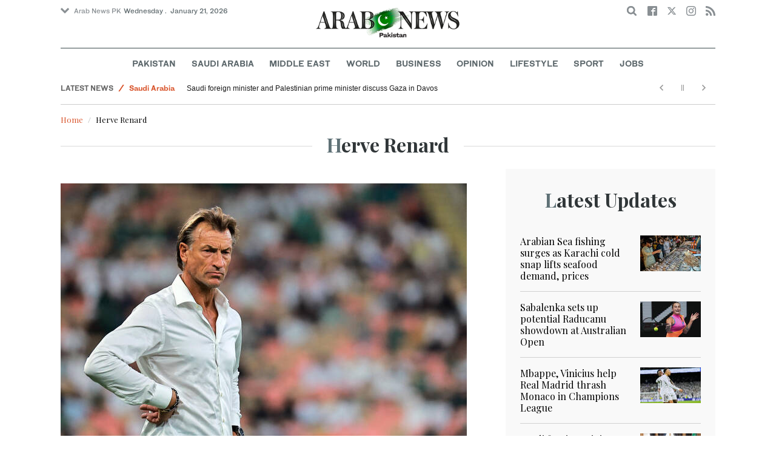

--- FILE ---
content_type: text/html; charset=utf-8
request_url: https://www.arabnews.pk/tags/herve-renard
body_size: 12517
content:
<!--272171--><!doctype html>
<html itemscope itemtype="http://schema.org/Webpage" class="no-js" lang="en" dir="ltr">

<head>
  <script async src="https://cdn.onthe.io/io.js/VLpTs7YbQBN4"></script>
  <meta http-equiv="X-UA-Compatible" content="IE=Edge,chrome=1" />
  <meta charset="utf-8" />
  <meta http-equiv="Content-Type" content="text/html; charset=utf-8" />
<link rel="alternate" type="application/rss+xml" title="Herve Renard" href="https://www.arabnews.pk/taxonomy/term/272171/feed" />
<link rel="shortcut icon" href="https://www.arabnews.pk/sites/default/files/index.png" type="image/png" />
<meta name="abstract" content="Get the latest breaking news and headlines from the largest Arab News website. Get world news, sport news, business news, entertainment, lifestyle, video and photos." />
<link rel="canonical" href="https://www.arabnews.pk/tags/herve-renard" />
<link rel="shortlink" href="https://www.arabnews.pk/taxonomy/term/272171" />
<meta property="fb:app_id" content="331299401208963" />
<meta property="og:site_name" content="Arab News PK" />
<meta property="og:type" content="article" />
<meta property="og:title" content="Herve Renard" />
<meta property="og:url" content="https://www.arabnews.pk/tags/herve-renard" />
<meta property="og:image" content="https://www.arabnews.pk/sites/all/themes/narabnews/assets/img/logo.jpg" />
<meta property="og:image:url" content="https://www.arabnews.pk/sites/all/themes/narabnews/assets/img/logo.jpg" />
<meta property="og:image:secure_url" content="https://www.arabnews.pk/sites/all/themes/narabnews/assets/img/logo.jpg" />
<meta name="twitter:card" content="summary_large_image" />
<meta name="twitter:site" content="@Arab_News" />
<meta name="twitter:site:id" content="69172612" />
<meta name="twitter:creator" content="@Arab_News" />
<meta name="twitter:creator:id" content="69172612" />
<meta name="twitter:title" content="Herve Renard" />
<meta name="twitter:url" content="https://www.arabnews.pk/tags/herve-renard" />
<meta itemprop="name" content="Herve Renard" />
  <meta name="viewport" content="width=device-width, initial-scale=1.0" />
  <title>Herve Renard | Arab News PK</title>
  <link type="text/css" rel="stylesheet" href="https://www.arabnews.pk/sites/default/files/css/css_lQaZfjVpwP_oGNqdtWCSpJT1EMqXdMiU84ekLLxQnc4.css" media="all" />
<link type="text/css" rel="stylesheet" href="https://www.arabnews.pk/sites/default/files/css/css_BufjjoOnuJh6uJQVVMb4QWQv-KnWx_lG0GDvc10vDV0.css" media="all" />
<link type="text/css" rel="stylesheet" href="https://www.arabnews.pk/sites/default/files/css/css_UUNq-h4nXBp47kiN_tBve5abMjVNmcs-SogmBCp1EOo.css" media="all" />
<link type="text/css" rel="stylesheet" href="https://www.arabnews.pk/sites/default/files/css/css_S1iRH6pqoG9ST_lbfSWVGomZyltRnNkxe_nNTRnjQs0.css" media="all" />
  <script type="text/javascript" src="https://www.arabnews.pk/sites/all/modules/jquery_update/replace/jquery/1.7/jquery.min.js?v=1.7.2"></script>
<script type="text/javascript" src="https://www.arabnews.pk/misc/jquery-extend-3.4.0.js?v=1.7.2"></script>
<script type="text/javascript" src="https://www.arabnews.pk/misc/jquery-html-prefilter-3.5.0-backport.js?v=1.7.2"></script>
<script type="text/javascript" src="https://www.arabnews.pk/misc/jquery.once.js?v=1.2"></script>
<script type="text/javascript" src="https://www.arabnews.pk/misc/drupal.js?t819vn"></script>
<script type="text/javascript" src="https://www.arabnews.pk/sites/all/modules/jquery_update/replace/ui/external/jquery.cookie.js?v=67fb34f6a866c40d0570"></script>
<script type="text/javascript" src="https://www.arabnews.pk/sites/all/modules/jquery_update/replace/misc/jquery.form.min.js?v=2.69"></script>
<script type="text/javascript" src="https://www.arabnews.pk/sites/all/modules/dialog/misc/ajax.js?v=7.82"></script>
<script type="text/javascript" src="https://www.arabnews.pk/sites/all/modules/jquery_update/js/jquery_update.js?v=0.0.1"></script>
<script type="text/javascript" src="https://www.arabnews.pk/sites/all/modules/ajax_links_api/ajax_links_api.js?t819vn"></script>
<script type="text/javascript" src="https://www.arabnews.pk/sites/all/modules/fb_instant_articles/modules/fb_instant_articles_display/js/admin.js?t819vn"></script>
<script type="text/javascript">
<!--//--><![CDATA[//><!--
  window.most_article = function (period, folder_type) {
      jQuery.getJSON('https://www.arabnews.com/sites/default/files/'+folder_type+'/'+period+'.json?v='+(new Date).getTime(), function(data) {
        var _url ='https://www.arabnews.com/sites/default/files/'+folder_type+'/'+period+'.json';
          //console.log(_url);
          //console.log(data);
          var html="";
          jQuery.each(data.articles.list, function(i,item){
          var _number_view = "";
          if(folder_type == "mostread"){
            _number_view = item.pageviews;
          } else{
            _number_view = item.facebook;
          }
          var _nid_article =  item.url.split("/"); 
          var _img_public = item.type_article.split("public://");

          //console.log(_img_public);

          if(_img_public.length == 2){
            var _img_most = 'https://www.arabnews.com/sites/default/files/'+_img_public[1];
            
          } else if (_img_public.length == 1){
            var _img_most = item.type_article;
          }
          html +='<div class="object-item" data-nid="'+_nid_article[2]+'"><div class="media-object"><div class="media-object-section"><div class="media-object-img"><a href="'+item.url+'"><img title="'+item.page+'" alt="'+item.page+'" width="100" src="'+_img_most+'"></a></div><div class="meta-area"><span class="views-count  views-count-placeholder nid-'+_nid_article[2]+'"><i class="icomoon-icon icon-views"></i> <span>'+_number_view+'</span></span></div></div><div class="media-object-section"><h6 class="font-bold"><a href="'+item.url+'">'+item.page+'</a></h6></div></div>';
              if (i == 5){
              return false;
              }    
          });
          var _div_id ='#share_'+folder_type+'_'+period;
          jQuery(_div_id).append(html);
      });
    }
//--><!]]>
</script>
<script type="text/javascript" src="https://www.arabnews.pk/sites/all/modules/views_ajax_get/views_ajax_get.js?t819vn"></script>
<script type="text/javascript" src="https://www.arabnews.pk/sites/all/modules/views/js/base.js?t819vn"></script>
<script type="text/javascript" src="https://www.arabnews.pk/misc/progress.js?v=7.82"></script>
<script type="text/javascript" src="https://www.arabnews.pk/sites/all/modules/views/js/ajax_view.js?t819vn"></script>
<script type="text/javascript" src="https://www.arabnews.pk/sites/all/modules/gd_infinite_scroll/js/gd_infinite_scroll.js?t819vn"></script>
<script type="text/javascript" src="https://www.arabnews.pk/sites/all/modules/hide_submit/js/hide_submit.js?t819vn"></script>
<script type="text/javascript">
<!--//--><![CDATA[//><!--
jQuery.extend(Drupal.settings, {"basePath":"\/","pathPrefix":"","ajaxPageState":{"theme":"narabnewspk","theme_token":"gtox6nu_gdUFVxq1YsdzrwDtMNCz8uwpuvazfhWEFAQ","jquery_version":"1.7","js":{"sites\/all\/modules\/jquery_update\/replace\/jquery\/1.7\/jquery.min.js":1,"misc\/jquery-extend-3.4.0.js":1,"misc\/jquery-html-prefilter-3.5.0-backport.js":1,"misc\/jquery.once.js":1,"misc\/drupal.js":1,"sites\/all\/modules\/jquery_update\/replace\/ui\/external\/jquery.cookie.js":1,"sites\/all\/modules\/jquery_update\/replace\/misc\/jquery.form.min.js":1,"sites\/all\/modules\/dialog\/misc\/ajax.js":1,"sites\/all\/modules\/jquery_update\/js\/jquery_update.js":1,"sites\/all\/modules\/ajax_links_api\/ajax_links_api.js":1,"sites\/all\/modules\/fb_instant_articles\/modules\/fb_instant_articles_display\/js\/admin.js":1,"0":1,"sites\/all\/modules\/views_ajax_get\/views_ajax_get.js":1,"sites\/all\/modules\/views\/js\/base.js":1,"misc\/progress.js":1,"sites\/all\/modules\/views\/js\/ajax_view.js":1,"sites\/all\/modules\/gd_infinite_scroll\/js\/gd_infinite_scroll.js":1,"sites\/all\/modules\/hide_submit\/js\/hide_submit.js":1},"css":{"modules\/system\/system.base.css":1,"sites\/all\/modules\/ajax_links_api\/ajax_links_api.css":1,"sites\/all\/modules\/date\/date_api\/date.css":1,"sites\/all\/modules\/date\/date_popup\/themes\/datepicker.1.7.css":1,"sites\/all\/modules\/date\/date_repeat_field\/date_repeat_field.css":1,"sites\/all\/modules\/ckeditor\/css\/ckeditor.css":1,"sites\/all\/modules\/ctools\/css\/ctools.css":1,"sites\/all\/modules\/gd_infinite_scroll\/css\/gd_infinite_scroll.css":1,"sites\/all\/modules\/hide_submit\/css\/hide_submit.css":1,"sites\/all\/themes\/narabnewspk\/assets\/css\/app.css":1}},"ajax_links_api":{"selector":"#content","trigger":".ajax-link","negative_triggers":"#toolbar a","html5":0,"vpager":1},"viewsAjaxGet":["taxonomy_term"],"views":{"ajax_path":"\/views\/ajax","ajaxViews":{"views_dom_id:5d85174258e597a09d27b64ce7f5e6ba":{"view_name":"taxonomy_term","view_display_id":"page","view_args":"272171","view_path":"taxonomy\/term\/272171","view_base_path":"taxonomy\/term\/%","view_dom_id":"5d85174258e597a09d27b64ce7f5e6ba","pager_element":0}}},"urlIsAjaxTrusted":{"\/views\/ajax":true,"\/tags\/herve-renard":true},"gd_infinite_scroll":[{"img_path":"https:\/\/www.arabnews.pk\/sites\/all\/modules\/gd_infinite_scroll\/images\/ajax-loader.gif","name":"taxonomy_page","pager_selector":"ul.pager","next_selector":"li.pager-next a:first","content_selector":".view-taxonomy-term.view-id-taxonomy_term.view-display-id-page","items_selector":".view-row-scroll","load_more":1,"load_more_markup":"\u003Cdiv class=\u0022btns-area load-more\u0022\u003E\u003Cbutton class=\u0022button hollow small gray\u0022\u003ELoad more\u003C\/button\u003E\u003C\/div\u003E","ajax_pager":0,"database_override":true,"url":"taxonomy\/term\/*"},{"img_path":"https:\/\/www.arabnews.pk\/sites\/all\/modules\/gd_infinite_scroll\/images\/ajax-loader.gif","name":"tagspecial","pager_selector":"ul.pager","next_selector":"li.pager-next a:first","content_selector":".view-id-green_and_blue","items_selector":".view-row-scroll","load_more":1,"load_more_markup":"\u003Cdiv class=\u0022btns-area load-more\u0022\u003E\u003Cbutton class=\u0022button hollow small gray\u0022\u003ELoad more\u003C\/button\u003E\u003C\/div\u003E","ajax_pager":0,"database_override":true,"url":"taxonomy\/term\/*"}],"hide_submit":{"hide_submit_status":true,"hide_submit_method":"disable","hide_submit_css":"hide-submit-disable","hide_submit_abtext":"","hide_submit_atext":"","hide_submit_hide_css":"hide-submit-processing","hide_submit_hide_text":"Processing...","hide_submit_indicator_style":"expand-left","hide_submit_spinner_color":"#000","hide_submit_spinner_lines":12,"hide_submit_hide_fx":0,"hide_submit_reset_time":5000}});
//--><!]]>
</script>
  <script src="/sites/all/themes/narabnewspk/assets/js/Pageviews-2.0.js?afdaeesf"></script>
     
  <script type='text/javascript'>
    var d_site = d_site || '7E7526088960047A3792A35A';
  </script>
  <script src='//widget.privy.com/assets/widget.js'></script>
  
  <!-- Remove view count from pk-->
  <style type="text/css">
    .views-count-placeholder {
      display: none !important;
    }
  </style>
  <script>
    (function(w, d, s, l, i) {
      w[l] = w[l] || [];
      w[l].push({
        'gtm.start': new Date().getTime(),
        event: 'gtm.js'
      });
      var f = d.getElementsByTagName(s)[0],
        j = d.createElement(s),
        dl = l != 'dataLayer' ? '&l=' + l : '';
      j.async = true;
      j.src =
        'https://www.googletagmanager.com/gtm.js?id=' + i + dl;
      f.parentNode.insertBefore(j, f);
    })(window, document, 'script', 'dataLayer', 'GTM-K2V74X2');
  </script>
  <script type="text/javascript">
    !(function(p,l,o,w,i,n,g){
        if(!p[i]){
            p[i]=p[i]||[];
            p[i].push(i);
            p[i]=function(){(p[i].q=p[i].q||[]).push(arguments);};
            p[i].q=p[i].q||[];
            n=l.createElement(o);
            g=l.getElementsByTagName(o)[0];
            n.async=1;
            n.src=w;
            g.parentNode.insertBefore(n, g);
            n.onload = function() {
                window.l5plow.initTag('24', 1800, '', 'tracker.srmg-cdp.com');

                window.l5plow('enableFormTracking');
                window.l5plow('trackPageView');
            };
        }
    })(window, document, "script", "https://js.l5id.com/l5v3s.js", "l5track");
  </script>
  <script src="/srpc.js?ssss"></script>
  <!-- Start GPT Tag -->
  <script async="async" src="https://securepubads.g.doubleclick.net/tag/js/gpt.js"></script>
  <script>
    window.googletag = window.googletag || {
      cmd: []
    };
    var anchorSlot;

    function isMobileDevice() {
      return /Android|webOS|iPhone|iPod|BlackBerry|IEMobile|Opera Mini/i.test(navigator.userAgent);
    }
    googletag.cmd.push(function() {
      var isDesktop = !isMobileDevice() && window.innerWidth > 1024;
      var isTablet = window.innerWidth > 767 && window.innerWidth <= 1024;
      var isMobile = isMobileDevice();

      

      var topMapping = googletag.sizeMapping()
        .addSize([1080, 0], [
          [728, 90],
          [970, 90],
          [970, 250]
        ])
        .addSize([750, 400], [
          [728, 90],
          [970, 250],
          [970, 50]
        ])
        .addSize([470, 400], [
          [320, 50],
          [320, 100],
          [300, 100],
          [300, 50]
        ])
        .addSize([0, 0], [
          [320, 50],
          [320, 100],
          [300, 100],
          [320, 50]
        ])
        .build();

      var midMapping = googletag.sizeMapping()
        .addSize([1080, 0], [
          [300, 250],
          [336, 280],
          [300, 600],
          [160, 600]
        ])
        .addSize([750, 400], [
          [300, 250],
          [336, 280],
          [300, 600],
          [160, 600]
        ])
        .addSize([470, 400], [
          [300, 250],
          [336, 280],
          [250, 250],
          [200, 200]
        ])
        .addSize([0, 0], [
          [300, 250],
          [336, 280],
          [250, 250],
          [200, 200]
        ])
        .build();

      var bottomMapping = googletag.sizeMapping()
        .addSize([1080, 0], [
          [336, 280],[300, 250]
        ])
        .addSize([750, 400], [
          [250, 250],
          [300, 250],
          [336, 280]
        ])
        .addSize([470, 400], [
          [300, 250],
          [250, 250],
          [320, 100],
          [200, 200],
          [336, 280]
        ])
        .addSize([0, 0], [
          [320, 50],
          [250, 250],
          [200, 200],
          [320, 100],
          [336, 280]
        ])
        .build();

      googletag.defineSlot('/5910/Arabnewspk/ros', [1, 1], 'div-gpt-ad-3341368-0').addService(googletag.pubads());

      googletag.defineOutOfPageSlot('/5910/Arabnewspk/ros', 'div-gpt-ad-3341368-1')
        .addService(googletag.pubads());

      googletag.defineSlot('/5910/Arabnewspk/ros', [
          [728, 90],
          [970, 90],
          [970, 250],
          [970, 90],
          [320, 50],
          [320, 100],
          [300, 100],
          [300, 50]
        ], 'div-gpt-ad-3341368-2')
        .defineSizeMapping(topMapping)
        .setTargeting('position', 'atf')
        .addService(googletag.pubads());

      googletag.defineSlot('/5910/Arabnewspk/ros', [
          [300, 250],
          [336, 280],
          [300, 600],
          [160, 600],
          [250, 250],
          [200, 200]
        ], 'div-gpt-ad-3341368-3')
        .defineSizeMapping(midMapping)
        .setTargeting('position', 'Mid1')
        .addService(googletag.pubads());

      googletag.defineSlot('/5910/Arabnewspk/ros', [
          [300, 250],
          [336, 280],
          [300, 600],
          [160, 600],
          [250, 250],
          [200, 200],
          ['Fluid']
        ], 'div-gpt-ad-3341368-4')
        .defineSizeMapping(midMapping)
        .setTargeting('position', 'Mid2')
        .addService(googletag.pubads());

      googletag.defineSlot('/5910/Arabnewspk/ros', [
          [300, 250],
          [250, 250],
          [336, 280],
          [320, 50],
          [320, 100],
          [200, 200],
          ['Fluid']
        ], 'div-gpt-ad-3341368-5')
        .defineSizeMapping(bottomMapping)
        .setTargeting('position', 'btf')
        .addService(googletag.pubads());


      if (document.body.clientWidth <= 1024) {
        anchorSlot = googletag.defineOutOfPageSlot(
          '/5910/Arabnewspk/business', googletag.enums.OutOfPageFormat.BOTTOM_ANCHOR);
      }
      if (anchorSlot) {
        anchorSlot
          .setTargeting('Page', 'ros')
          .addService(googletag.pubads());
      }

      // Configure page-level targeting.
      googletag.pubads().setTargeting('Page', ['ros']);
      googletag.pubads().setTargeting('url', [window.location.pathname]);
      googletag.pubads().enableLazyLoad({
        // Fetch slots within 2 viewports.
        fetchMarginPercent: 200,
        // Render slots within 1 viewports.
        renderMarginPercent: 100,
        mobileScaling: 2.0
      });
            var ppid = 'c370b4f4d952fa47a4f350198cb99b6641012ab122473da0c67d9182151f8cc0';
      googletag.pubads().setPublisherProvidedId(ppid);
      googletag.pubads().enableSingleRequest();
      googletag.pubads().collapseEmptyDivs();
      googletag.pubads().setCentering(true);
      googletag.enableServices();
    });

    // networkCode is provided
    window.googletag = window.googletag || {
      cmd: []
    };
    googletag.secureSignalProviders = googletag.secureSignalProviders || [];
    googletag.secureSignalProviders.push({
      networkCode: "5910",
      collectorFunction: () => {
        // ...custom signal generation logic...
        return Promise.resolve("signal");
      },
    });
  </script>
  <script async src="//pahter.tech/c/arabnews.pk.js"></script>
</head>

<body class="html not-front not-logged-in no-sidebars page-taxonomy page-taxonomy-term page-taxonomy-term- page-taxonomy-term-272171 domain-www-arabnews-pk" >
 

 
  <!-- Google Tag Manager (noscript) -->
  <noscript><iframe src="https://www.googletagmanager.com/ns.html?id=GTM-K2V74X2" height="0" width="0" style="display:none;visibility:hidden"></iframe></noscript>
  <!-- End Google Tag Manager (noscript) -->
  <div id="main-wrap">

    
    <div id='div-gpt-ad-3341368-0'>
      <script>
        googletag.cmd.push(function() {
          onDvtagReady(function () { googletag.display('div-gpt-ad-3341368-0'); });
        });
      </script>
    </div>

    <div id='div-gpt-ad-3341368-1'>
      <script>
        googletag.cmd.push(function() {
          onDvtagReady(function () { googletag.display('div-gpt-ad-3341368-1'); });
        });
      </script>
    </div>
    <div canvas="container">

      <div class="container">
        <div id="sb-blocker"></div>
                <script>
  jQuery.ajax({
    url: '/views/ajax',
    type: 'post',
    data: {
      view_name: 'ticker',
      view_display_id: 'block_2', //your display id
      view_args: {}, // your views arguments
    },
    dataType: 'json',
    success: function(response) {
      if (response[1] !== undefined) {
        jQuery('.break-news-header').append(response[1].data);
        // Drupal.attachBehaviors();
        //  Drupal.attachBehaviors($('#raayleft'), Drupal.settings);
      }

    },
    complete: function() {
      // jQuery(".author-slick").slick("getSlick").refresh();
    }
  });
</script>
<header id="main-header">
  <div id="sticky-header-waypoint">
    <div class="break-news-header show-for-large">
          </div>
    <div class="sticky-header-spacer"></div>
    <div class="main-header-before show-for-medium">
      <div class="grid-container">
        <div class="grid-x grid-margin-x">
          <div class="cell shrink show-for-medium-only">
            <button class="toggle-nav-panel" type="button" aria-label="Menu" aria-controls="navigation"><i class="icomoon-icon icon-hamburger"></i></button>
          </div>
          <div class="cell auto">
            <div class="dropdown-wrapper">
              <button class="dropdown button small" type="button"><i class="icomoon-icon icon-arrow-down"></i>Arab News PK</button>
              <div class="dropdown-menu">
                <ul class="menu vertical">
                  <li><a href="http://www.arabnews.com/">Arab News</a></li>
                  <li><a href="http://www.arabnews.jp/">Arab News JP</a></li>
                  <li><a href="https://www.arabnews.fr/">Arab News FR</a></li>
                </ul>
              </div>
            </div>
            <div class="current-date">
               <time>Wednesday .  January 21, 2026 </time>            </div>
          </div>
          <div class="cell shrink">
            <div class="text-right">
              <div class="holder-area">
                <div class="search-area">
                  <form class="searchbox" action="/tags/herve-renard" method="post" id="search-block-form" accept-charset="UTF-8"><div><div class="container-inline">
      <h2 class="element-invisible">Search form</h2>
    <div class="form-item form-type-textfield form-item-search-block-form">
  <label class="element-invisible" for="edit-search-block-form--2">Search </label>
 <input title="Enter the terms you wish to search for." placeholder="Search here ..." class="searchbox-input form-text" onkeyup="buttonUp();" type="text" id="edit-search-block-form--2" name="search_block_form" value="" size="15" maxlength="128" />
</div>
<div class="form-actions form-wrapper" id="edit-actions"><input class="searchbox-submit form-submit" type="submit" id="edit-submit" name="op" value="" /><span class="searchbox-icon"><i class="icomoon-icon icon-search"></i></span></div><input type="hidden" name="form_build_id" value="form-C2t1hfoQyQW4J0O-K6ZX4CBqAddSuebQtpiIacWyOU4" />
<input type="hidden" name="form_id" value="search_block_form" />
</div>
</div></form>                </div>
              </div>
              <div class="socials-area">
                <div class="socials-btns">
                  <a href="https://www.facebook.com/arabnewspk/" class="social-btn facebook-btn-hover" target="_blank"><i class="icomoon-icon icon-facebook"></i></a>
                  <a href="https://twitter.com/arabnewspk/" class="social-btn twitter-btn-hover" target="_blank"><i class="icomoon-icon icon-twitter"></i></a>
                  <a href="https://www.instagram.com/arabnewspk/" class="social-btn instagram-btn-hover" target="_blank"><i class="icomoon-icon icon-instagram"></i></a>
                  <!-- <a href="https://plus.google.com/+arabnews" class="social-btn"><i class="icomoon-icon icon-googleplus"></i></a> -->
                  <a href="/rss" class="social-btn" target="_blank"><i class="icomoon-icon icon-rss"></i></a>
                </div>
              </div>
            </div>
          </div>
        </div>
      </div>
    </div>

    <div class="main-header-inner show-for-medium">
      <div class="grid-container">
        <div class="grid-x grid-margin-x align-center">
          <div class="cell shrink">
            <div class="logo">
              <a href="/"><img src="/sites/all/themes/narabnewspk/assets/img/logo-pk.png?sdsa" alt="Logo"></a>
            </div>
            <div class="banner">
              Pakistan Edition
            </div>
          </div>
        </div>
      </div>
    </div>
    <div id="area-to-stick">
      <div class="grid-x gutters-1x align-justify align-middle">
        <div class="cell shrink hide-for-large">
          <button class="toggle-nav-panel" type="button" aria-label="Menu" aria-controls="navigation"><i class="icomoon-icon icon-hamburger"></i></button>
        </div>
        <div class="cell shrink">
          <div class="logo">
            <a href="/"><img src="/sites/all/themes/narabnewspk/assets/img/logo-pk-no-txt.png" alt="Logo"></a>
          </div>
          <div class="banner">Pakistan Edition</div>
        </div>
        <div class="cell auto show-for-large">
          <nav class="nav-container">
            <ul class="menu align-center show-for-medium"><li class="first leaf saudi-arabia-theme-bg-hover menu-17541"><a href="/Pakistan">Pakistan</a></li>
<li class="leaf middle-east-theme-bg-hover menu-17546"><a href="/saudiarabia">Saudi Arabia</a></li>
<li class="leaf menu-17651"><a href="/middleeast">Middle East</a></li>
<li class="leaf world-theme-bg-hover menu-17551"><a href="/world">World</a></li>
<li class="leaf economy-theme-bg-hover menu-17556"><a href="/economy">Business</a></li>
<li class="leaf menu-17631"><a href="/opinion">Opinion</a></li>
<li class="leaf lifestyle-theme-bg-hover menu-17586"><a href="/lifestyle">Lifestyle</a></li>
<li class="leaf sports-theme-bg-hover menu-17581"><a href="/sport">Sport</a></li>
<li class="last leaf menu-17681"><a href="http://careers.arabnews.com">Jobs</a></li>
</ul>          </nav>
        </div>
        <div class="cell shrink">
          <div class="subheader-block text-right">
            <div class="holder-area">
              <div class="search-area">
                <form class="searchbox" action="/tags/herve-renard" method="post" id="search-block-form--2" accept-charset="UTF-8"><div><div class="container-inline">
      <h2 class="element-invisible">Search form</h2>
    <div class="form-item form-type-textfield form-item-search-block-form">
  <label class="element-invisible" for="edit-search-block-form--4">Search </label>
 <input title="Enter the terms you wish to search for." placeholder="Search here ..." class="searchbox-input form-text" onkeyup="buttonUp();" type="text" id="edit-search-block-form--4" name="search_block_form" value="" size="15" maxlength="128" />
</div>
<div class="form-actions form-wrapper" id="edit-actions--2"><input class="searchbox-submit form-submit" type="submit" id="edit-submit--2" name="op" value="" /><span class="searchbox-icon"><i class="icomoon-icon icon-search"></i></span></div><input type="hidden" name="form_build_id" value="form-XueJftp6HJRYKsaa3kiWwJw0U3rOIMLB9ut4hZE-MuA" />
<input type="hidden" name="form_id" value="search_block_form" />
</div>
</div></form>              </div>
            </div>
            <div class="socials-area show-for-medium">
              <div class="socials-btns">
                <a href="https://www.facebook.com/arabnewspk" class="social-btn facebook-btn-hover" target="_blank"><i class="icomoon-icon icon-facebook"></i></a>
                <a href="https://twitter.com/arabnewspk" class="social-btn twitter-btn-hover" target="_blank"><i class="icomoon-icon icon-twitter"></i></a>
                <a href="https://www.instagram.com/arabnewspk" class="social-btn instagram-btn-hover" target="_blank"><i class="icomoon-icon icon-instagram"></i></a>
                <!--  <a href="https://plus.google.com/+arabnews" class="social-btn"><i class="icomoon-icon icon-googleplus"></i></a> -->
                <a href="/rss" class="social-btn" target="_blank"><i class="icomoon-icon icon-rss"></i></a>
              </div>
            </div>
          </div>
        </div>
      </div>
    </div>
    <div id="sticky-header" canvas="">
      <div class="ad-block ad-block-header block-wrapper show-for-large" id="leaderboard" data-duration="2">
        <div class="block-wrapper__content">
          <div class="ad-block__holder small text-center">
          
              
          <script>
            if (!isMobileDevice()) {
                document.write("<div id='div-gpt-ad-3341368-2'></div>");
                  googletag.cmd.push(function() { 
                      onDvtagReady(function () { googletag.display('div-gpt-ad-3341368-2'); }); 
                  });
              }
        
          </script>
  
          </div>
        </div>
      </div>
      <!-- STICKY TOP AD -->
      <div class="ad-block ad-block-header block-wrapper hide-for-large" id="leaderboardSm" data-duration="2">
        <div class="block-wrapper__content">
          <div class="ad-block__holder small text-center">
                <script>
                  if (isMobileDevice()) {
                document.write("<div id='div-gpt-ad-3341368-2'></div>");
                  googletag.cmd.push(function() { 
                      onDvtagReady(function () { googletag.display('div-gpt-ad-3341368-2'); }); 
                  });
              }
        
                </script>

          </div>
        </div>
      </div>
    </div>
    <div class="break-news-header show-for-medium-only">
          </div>
    <div class="main-header-after show-for-large">
      <div class="grid-container">
        <div class="grid-x grid-margin-x">
          <div class="cell">
            <nav class="nav-container">
              <ul class="menu align-center show-for-medium"><li class="first leaf saudi-arabia-theme-bg-hover menu-17541"><a href="/Pakistan">Pakistan</a></li>
<li class="leaf middle-east-theme-bg-hover menu-17546"><a href="/saudiarabia">Saudi Arabia</a></li>
<li class="leaf menu-17651"><a href="/middleeast">Middle East</a></li>
<li class="leaf world-theme-bg-hover menu-17551"><a href="/world">World</a></li>
<li class="leaf economy-theme-bg-hover menu-17556"><a href="/economy">Business</a></li>
<li class="leaf menu-17631"><a href="/opinion">Opinion</a></li>
<li class="leaf lifestyle-theme-bg-hover menu-17586"><a href="/lifestyle">Lifestyle</a></li>
<li class="leaf sports-theme-bg-hover menu-17581"><a href="/sport">Sport</a></li>
<li class="last leaf menu-17681"><a href="http://careers.arabnews.com">Jobs</a></li>
</ul>            </nav>
          </div>
        </div>
      </div>
    </div>

    
    
  </div>
</header>
        <script>
  window._io_config = window._io_config || {};
  window._io_config["0.2.0"] = window._io_config["0.2.0"] || [];
  window._io_config["0.2.0"].push({
    page_url: "https://www.arabnews.pk/tags/herve-renard",
    page_url_canonical: "https://www.arabnews.com/tags/herve-renard",
    page_title: "Herve Renard",
    page_type: "default",
    page_language: "en"
  });
</script>
<script>
  window.dataLayer = window.dataLayer || [];
  dataLayer.push({
    event: 'custom_page_view',
    page_type: "category"
  });
</script>
<main>
  <div class="news-ticker-area hide-for-small-only">
    <div class="grid-container">
      <div class="grid-x grid-margin-x">
        <div class="cell">
          <div class="view view-ticker view-id-ticker view-display-id-block view-dom-id-a873ac13e9b38c40069ee73905c79385">
        
  
  
      <div class="view-content">
      <div id="news-ticker" style="height: 30px; overflow: hidden;">
	<ul data-vr-zone="Ticker">
					<li data-category="Latest News" data-subcategory="<a href='/taxonomy/term/60236'>Pakistan</a>" data-color="d85229"><a href="/node/2630061/pakistan">Arabian Sea fishing surges as Karachi cold snap lifts seafood demand, prices</a></li>					<li data-category="Latest News" data-subcategory="<a href='/taxonomy/term/5'>Sport</a>" data-color="d85229"><a href="/node/2630059/sport">Mbappe, Vinicius help Real Madrid thrash Monaco in Champions League</a></li>					<li data-category="Latest News" data-subcategory="<a href='/taxonomy/term/3'>World</a>" data-color="d85229"><a href="/node/2630054/world">Russian minister visits Cuba as Trump ramps up pressure on Havana</a></li>					<li data-category="Latest News" data-subcategory="<a href='/taxonomy/term/1'>Saudi Arabia</a>" data-color="d85229"><a href="/node/2630053/saudi-arabia">Saudi foreign minister and Palestinian prime minister discuss Gaza in Davos</a></li>					<li data-category="Latest News" data-subcategory="<a href='/taxonomy/term/3'>World</a>" data-color="d85229"><a href="/node/2630052/world">US to cut roughly 200 NATO positions, sources say</a></li>					<li data-category="Latest News" data-subcategory="<a href='/taxonomy/term/2'>Middle-East</a>" data-color="d85229"><a href="/node/2630051/middle-east">Israel’s settler movement takes victory lap as a sparse outpost becomes a settlement within a month</a></li>					<li data-category="Latest News" data-subcategory="<a href='/taxonomy/term/1'>Saudi Arabia</a>" data-color="d85229"><a href="/node/2630050/saudi-arabia">Prince Faisal holds talks with Egyptian foreign minister at WEF</a></li>					<li data-category="Latest News" data-subcategory="<a href='/taxonomy/term/3'>World</a>" data-color="d85229"><a href="/node/2630049/world">Nigerian police deny church attacks as residents insist 168 people are held by armed groups</a></li>					<li data-category="Latest News" data-subcategory="<a href='/taxonomy/term/2'>Middle-East</a>" data-color="d85229"><a href="/node/2630048/middle-east">20 Palestinian families abandon homes near Jericho after repeated attacks by settlers</a></li>					<li data-category="Latest News" data-subcategory="<a href='/taxonomy/term/2'>Middle-East</a>" data-color="d85229"><a href="/node/2630047/middle-east">Floods kill four as Tunisia sees heaviest rain in decades</a></li>			</ul>
</div>    </div>
  
  
  
  
  
  
</div>        </div>
      </div>
    </div>
  </div>
  <div class="breadcrumbs-wrapper hide-for-small-only">
    <div class="grid-container">
      <div class="grid-x">
        <div class="cell">
          <h2 class="element-invisible">You are here</h2><ul class="breadcrumbs hide-for-small-only wow lightSpeedIn" itemprop="breadcrumb"><li class="breadcrumb-1"><a href="/">Home</a></li><li class="breadcrumb-last current">Herve Renard</li></ul>                                      </div>
      </div>
    </div>
  </div>

  <div class="grid-container small-grid-collapse">
    <div class="grid-x grid-margin-x align-center">
              <div class="cell">
          <div class="page-title text-center first-letter-style style-v3">
            <h1><span>Herve Renard</span></h1>
          </div>
        </div>
            <div class="cell large-auto">
        <div class="content-wrap">
          <div class="section-wrapper">
            <div class="section-content">
              ﻿    <div class="view view-taxonomy-term view-id-taxonomy_term view-display-id-page view-dom-id-5d85174258e597a09d27b64ce7f5e6ba">
        
  
  
      <div class="view-content">
      <div class="view-row-scroll">
	  <div class="article-item" data-nid="2618310" data-vr-contentbox="position 1">
          <div class="article-item-img">
                <a href="/node/2618310">
          <span class="views-count abs-el views-count-placeholder nid-2618310"><i class="icomoon-icon icon-views"></i> <span></span></span>
          <img src="https://www.arabnews.pk/sites/default/files/styles/n_670_395/public/main-image/2025/10/09/4647090-1650105371.jpg?itok=H4aomKOq" alt="" />        </a>
      </div>
        <div class="article-item-info">
      <div class="article-item-title">
        <h2><a href="/node/2618310">Defeat in Jakarta prompted Saudi changes, says coach Renard</a></h2>
      </div>
              <div class="article-item-highlight">
          <ul>
                          <li>“We know Indonesia is a good team, so we prepared for this game very well,” said Renard</li>
                          <li>“We also had revenge to take because we were very bad when we went to their home ground”</li>
                      </ul>
        </div>
            <div class="article-item-meta">

                  <span class="meta-author">By
            Reuters          </span>
          &middot;
                      <time>09 October 2025</time>              </div>
    </div>
    <div class="padding-horizontal-for-small show-for-small-only">
      <hr>
    </div>
  </div>
  <div class="grid-items grid-x grid-margin-x small-up-1 medium-up-2 large-up-2">
  	          <div class="cell hide-for-medium">
        <div class="block-wrapper ">
          <div class="block-content">
            <div class="ad-holder text-center">
              <script>
                if (isMobileDevice()) {
                  document.write("<div id='div-gpt-ad-3341368-3'></div>");
                  googletag.cmd.push(function() {
                    onDvtagReady(function () { googletag.display('div-gpt-ad-3341368-3'); });
                  });
                }
              </script>
            </div>
          </div>
        </div>
      </div>
              <div class="cell hide-for-large">
        <div class="block-wrapper  ">
          <div class="block-content">
            <script>
              if (isMobileDevice()) {
                document.write("<div id='div-gpt-ad-3341368-4'></div>");
                googletag.cmd.push(function() {
                  onDvtagReady(function () { googletag.display('div-gpt-ad-3341368-4'); });
                });
              }
            </script>
          </div>
        </div>
      </div>
            <div class="cell" data-nid="2579305" data-vr-contentbox="position 2">
      <div class="article-item">
                  <div class="article-item-img">
            
            <a href="/node/2579305">
              <span class="views-count abs-el views-count-placeholder nid-2579305"><i class="icomoon-icon icon-views"></i> <span></span></span>
              <img src="https://www.arabnews.pk/sites/default/files/styles/n_360_212/public/main-image/2024/11/14/4544938-1011682504.jpg?itok=StcS2_Oo" width="360" height="212" alt="" />            </a>
          </div>
                <div class="article-item-info">
          <div class="article-item-title">
                          <h4><a href="/node/2579305">Saudi goal disallowed in scoreless draw with Australia</a></h4>
                      </div>
          <div class="article-item-meta">
                          <span class="meta-author">By
                AFP              </span>
              &middot;
                              <time>14 November 2024</time>                      </div>
        </div>
      </div>
      <div class="padding-horizontal-for-small show-for-small-only">
        <hr>
      </div>
    </div>

    </div>
</div>    </div>
  
  
  
  
  
  
</div>              <div class="block-wrapper ">
                <div class="block-content">
                  <div class="ad-holder text-center">
                    <script>
                      if (!isMobileDevice()) {
                        document.write("<div id='div-gpt-ad-3341368-5'></div>");
                        googletag.cmd.push(function() {
                          onDvtagReady(function () { googletag.display('div-gpt-ad-3341368-5'); });
                        });
                      }
                    </script>
                  </div>
                </div>
              </div>
            </div>
          </div>

        </div>
      </div>
      <div class="cell large-shrink">
        <div class="sidebar-wrap">
          <div class="block-wrapper no-spacer mpu-block" data-duration="3">
            <div class="block-content">
              <div class="ad-holder text-center">
                <script>
                  if (!isMobileDevice()) {
                    document.write("<div id='div-gpt-ad-3341368-3'></div>");
                    googletag.cmd.push(function() {
                      onDvtagReady(function () { googletag.display('div-gpt-ad-3341368-3'); });
                    });
                  }
                </script>
                <script>
                  if (isMobileDevice()) {
                    document.write("<div id='div-gpt-ad-3341368-5'></div>");
                    googletag.cmd.push(function() {
                      onDvtagReady(function () { googletag.display('div-gpt-ad-3341368-5'); });
                    });
                  }
                </script>
              </div>
            </div>
          </div>

          

          <div class="block-wrapper white-smoke-opacity-bg has-padding">
            <div class="block-title text-center first-letter-style">
              <h3>Latest updates</h3>
            </div>
            <div class="block-content">
              <div class="view view-article-list view-id-article_list view-display-id-block_2 view-dom-id-d5c6ed62a068fe7b68a8c325170a4808">
        
  
  
      <div class="view-content">
      <div class="objects-list has-separator">
			<div class="object-item" data-nid="2630061">
    <div class="media-object align-justify">
        <div class="media-object-section">
            <h6><a href="/node/2630061/pakistan">Arabian Sea fishing surges as Karachi cold snap lifts seafood demand, prices</a></h6>
                    </div>
                <div class="media-object-section">
            <div class="media-object-img">
                <a href="/node/2630061/pakistan"><img src="https://www.arabnews.pk/sites/default/files/styles/n_100_59/public/main-image/2026/01/21/4677571-125746444.jpg?itok=_UtS18Ch" width="100" height="59" alt="" /></a>            </div>
            <div class="meta-area"><span class="views-count views-count-placeholder nid-2630061"><i class="icomoon-icon icon-views"></i> <span></span></span></div>
        </div>
            </div>
</div>			<div class="object-item" data-nid="2630060">
    <div class="media-object align-justify">
        <div class="media-object-section">
            <h6><a href="/node/2630060/sport">Sabalenka sets up potential Raducanu showdown at Australian Open</a></h6>
                    </div>
                <div class="media-object-section">
            <div class="media-object-img">
                <a href="/node/2630060/sport"><img src="https://www.arabnews.pk/sites/default/files/styles/n_100_59/public/main-image/2026/01/21/4677568-786303549.jpg?itok=YV0RUGwc" width="100" height="59" alt="" /></a>            </div>
            <div class="meta-area"><span class="views-count views-count-placeholder nid-2630060"><i class="icomoon-icon icon-views"></i> <span></span></span></div>
        </div>
            </div>
</div>			<div class="object-item" data-nid="2630059">
    <div class="media-object align-justify">
        <div class="media-object-section">
            <h6><a href="/node/2630059/sport">Mbappe, Vinicius help Real Madrid thrash Monaco in Champions League</a></h6>
                    </div>
                <div class="media-object-section">
            <div class="media-object-img">
                <a href="/node/2630059/sport"><img src="https://www.arabnews.pk/sites/default/files/styles/n_100_59/public/main-image/2026/01/21/4677566-1932752194.jpg?itok=nyK6Edm_" width="100" height="59" alt="" /></a>            </div>
            <div class="meta-area"><span class="views-count views-count-placeholder nid-2630059"><i class="icomoon-icon icon-views"></i> <span></span></span></div>
        </div>
            </div>
</div>			<div class="object-item" data-nid="2630053">
    <div class="media-object align-justify">
        <div class="media-object-section">
            <h6><a href="/node/2630053/saudi-arabia">Saudi foreign minister and Palestinian prime minister discuss Gaza in Davos</a></h6>
                    </div>
                <div class="media-object-section">
            <div class="media-object-img">
                <a href="/node/2630053/saudi-arabia"><img src="https://www.arabnews.pk/sites/default/files/styles/n_100_59/public/main-image/2026/01/21/4677558-6014954.jpg?itok=NfK2duh3" width="100" height="59" alt="" /></a>            </div>
            <div class="meta-area"><span class="views-count views-count-placeholder nid-2630053"><i class="icomoon-icon icon-views"></i> <span></span></span></div>
        </div>
            </div>
</div>			<div class="object-item" data-nid="2630049">
    <div class="media-object align-justify">
        <div class="media-object-section">
            <h6><a href="/node/2630049/world">Nigerian police deny church attacks as residents insist 168 people are held by armed groups</a></h6>
                    </div>
                <div class="media-object-section">
            <div class="media-object-img">
                <a href="/node/2630049/world"><img src="https://www.arabnews.pk/sites/default/files/styles/n_100_59/public/main-image/2026/01/21/4677550-1473229555.jpg?itok=jAi-9nTX" width="100" height="59" alt="" /></a>            </div>
            <div class="meta-area"><span class="views-count views-count-placeholder nid-2630049"><i class="icomoon-icon icon-views"></i> <span></span></span></div>
        </div>
            </div>
</div>	</div>    </div>
  
  
  
  
  
  
</div>            </div>
          </div>

          <div class="block-wrapper ">
            <div class="block-content">
              <div class="ad-holder text-center">
                <script>
                  if (!isMobileDevice()) {
                    document.write("<div id='div-gpt-ad-3341368-4'></div>");
                    googletag.cmd.push(function() {
                      onDvtagReady(function () { googletag.display('div-gpt-ad-3341368-4'); });
                    });
                  }
                </script>

              </div>
            </div>
          </div>
                              <div class="block-wrapper white-smoke-opacity-bg has-padding">
            <div class="block-title text-center first-letter-style">
              <h3>Recommended</h3>
            </div>
            <div class="block-content">
              <div class="view view-article-list view-id-article_list view-display-id-block_3 view-dom-id-77040600ab48e3dce04c9665d75d1cb0">
        
  
  
      <div class="view-content">
      <div class="objects-list has-separator">
			<div class="object-item" data-nid="2630044">
    <div class="category-field uppercase"><a href="/middleeast">Middle-East</a></div>

    <div class="media-object align-justify">
        <div class="media-object-section">
            <h6 class="font-bold"><a href="/node/2630044/middle-east">‘Speed over scale’: Saudi Arabia positioned to shape future of industry, say experts</a></h6>
        </div>
        <div class="media-object-section">
                        <div class="media-object-img">
               <a href="/node/2630044/middle-east"><img src="https://www.arabnews.pk/sites/default/files/styles/n_100_59/public/main-image/2026/01/20/4677536-451256923.jpg?itok=dKm-xd_K" width="100" height="59" alt="" /></a>            </div>
            
                        <div class="meta-area"><span class="views-count views-count-placeholder nid-2630044"><i class="icomoon-icon icon-views"></i> <span></span></span></div>
        </div>
    </div>
</div>			<div class="object-item" data-nid="2629810">
    <div class="category-field uppercase"><a href="/saudiarabia">Saudi Arabia</a></div>

    <div class="media-object align-justify">
        <div class="media-object-section">
            <h6 class="font-bold"><a href="/node/2629810/saudi-arabia">‘Work together towards transformative growth’: Faisal Alibrahim on Saudi WEF aims and state of Kingdom’s economy</a></h6>
        </div>
        <div class="media-object-section">
                        <div class="media-object-img">
               <a href="/node/2629810/saudi-arabia"><img src="https://www.arabnews.pk/sites/default/files/styles/n_100_59/public/main-image/2026/01/18/4677372-1323082552.jpg?itok=bmBKNrsL" width="100" height="59" alt="" /></a>            </div>
            
                        <div class="meta-area"><span class="views-count views-count-placeholder nid-2629810"><i class="icomoon-icon icon-views"></i> <span></span></span></div>
        </div>
    </div>
</div>			<div class="object-item" data-nid="2629706">
    <div class="category-field uppercase"><a href="/middleeast">Middle-East</a></div>

    <div class="media-object align-justify">
        <div class="media-object-section">
            <h6 class="font-bold"><a href="/node/2629706/middle-east">The Indictment: Prosecuting Aidarous Zubaidi</a></h6>
        </div>
        <div class="media-object-section">
                        <div class="media-object-img">
               <a href="/node/2629706/middle-east"><img src="https://www.arabnews.pk/sites/default/files/styles/n_100_59/public/main-image/2026/01/17/4676673-1903681849.jpg?itok=7HadtuZO" width="100" height="59" alt="" /></a>            </div>
            
                        <div class="meta-area"><span class="views-count views-count-placeholder nid-2629706"><i class="icomoon-icon icon-views"></i> <span></span></span></div>
        </div>
    </div>
</div>	</div>    </div>
  
  
  
  
  
  
</div>            </div>
          </div>
          <div class="block-wrapper wow fadeInUp no-spacer">
            <div class="block-content">
              <div class="ad-holder text-center">
                              </div>
            </div>
          </div>
        </div>
      </div>
    </div>
  </div>
</main>
        <footer id="main-footer">
    <div class="main-footer-content">
        <div class="grid-container">
            <div class="grid-x grid-margin-x">
                <div class="cell small-12 large-8 small-order-2 large-order-1">
                    <div class="main-footer-before">
                        <div class="grid-x align-middle">
                            <div class="cell small-12 medium-8">
                                <div class="logo-footer text-center medium-text-left">
                                    <a href="/"><img src="/sites/all/themes/narabnewspk/assets/img/logo.png" alt="Logo"></a>
                                </div>
                            </div>
                            <div class="cell small-12 medium-4">
                                <div class="socials-area text-center medium-text-left show-for-medium">
                                    <div class="socials-btns">
                                        <a href="https://www.facebook.com/arabnewspk/" class="social-btn facebook-btn-hover" target="_blank"><i class="icomoon-icon icon-facebook"></i></a>
                                        <a href="https://twitter.com/arabnewspk/" class="social-btn twitter-btn-hover" target="_blank"><i class="icomoon-icon icon-twitter"></i></a>
                                        <a href="https://www.instagram.com/arabnewspk/" class="social-btn instagram-btn-hover" target="_blank"><i class="icomoon-icon icon-instagram"></i></a>
                                        <!-- <a href="https://plus.google.com/+arabnews" class="social-btn"><i class="icomoon-icon icon-googleplus"></i></a> -->
                                        <a href="/rss" class="social-btn" target="_blank"><i class="icomoon-icon icon-rss"></i></a>
                                    </div>
                                </div>
                            </div>
                        </div>
                    </div>
                    <div class="main-footer-inner">
                        <div class="footer-menu">
                            <div class="grid-x">
                                <div class="cell small-6 medium-4">
                                    <ul class="menu vertical">
                                        <li><a href="/taxonomy/term/60236">Pakistan</a></li>

                                        <li><a href="/taxonomy/term/1">Saudi Arabia</a></li>
                                        <li><a href="/taxonomy/term/2">Middle East</a></li>
                                        <li><a href="/taxonomy/term/3">World</a></li>
                                        <li><a href="/taxonomy/term/4">Business</a></li>
                                        
                                    </ul>
                                </div>
                                <div class="cell small-6 medium-4">
                                    <ul class="menu vertical">
                                        <li><a href="/opinion">Opinion</a></li>
                                        <li><a href="/taxonomy/term/8">lifestyle</a></li>
                                        <li><a href="/taxonomy/term/5">Sport</a></li>
                                        <li><a href="http://jobs.arabnews.com" target="_blank">Jobs</a></li>
                                    </ul>
                                </div>
                                <div class="cell hide-for-medium">
                                    <div class="socials-area bottom-spacer text-center medium-text-left">
                                        <div class="socials-btns">
                                            <a href="https://www.facebook.com/arabnewspk/" class="social-btn facebook-btn-hover" target="_blank"><i class="icomoon-icon icon-facebook"></i></a>
                                            <a href="https://twitter.com/arabnewspk" class="social-btn twitter-btn-hover" target="_blank"><i class="icomoon-icon icon-twitter"></i></a>
                                            <a href="https://www.instagram.com/arabnewspk" class="social-btn instagram-btn-hover" target="_blank"><i class="icomoon-icon icon-instagram"></i></a>
                                            <!-- <a href="https://plus.google.com/+arabnews" class="social-btn"><i class="icomoon-icon icon-googleplus"></i></a> -->
                                            <a href="/rss" class="social-btn" target="_blank"><i class="icomoon-icon icon-rss"></i></a>
                                        </div>
                                    </div>
                                </div>
                                <div class="cell small-12 medium-4">
                                    <ul class="menu vertical extra-links">
                                      
                                        <li><a href="/taxonomy/term/38">corporate pr</a></li>
                                        <!--li><a href="/contact-us">contact us</a></li-->
                                        <li><a href="/node/211071">Contact us</a></li>
                                        <li><a href="/contact-us">advertise</a></li>
                                        <li><a href="/node/51204">Privacy & Termes of Service</a></li>
                                    </ul>
                                </div>
                            </div>
                        </div>
                    </div>
                    <div class="main-footer-after">
                        <div class="copyright text-center text-left">
                            &copy; 2026 SAUDI RESEARCH & PUBLISHING COMPANY, All Rights Reserved And subject to Terms of Use Agreement.
                        </div>
                    </div>
                </div>

                <div class="cell small-12 large-4 small-order-1 large-order-2">
                    <!-- Begin MailChimp Signup Form -->
                    <div class="mc_embed_signup newsletter-area">
                        <div class="newsletter-intro">
                            <h5>EMAIL ALERTS</h5>
                            <h6>Stay on top of the issues that matter to you the most.</h6>
                        </div>
                        <form action="https://arabnews.us12.list-manage.com/subscribe/post?u=e8a07b26a0f9770e78d447653&amp;id=daf6913c32" method="post"
                              id="footer-mc-embedded-subscribe-form" name="mc-embedded-subscribe-form" class="validate" target="_blank" novalidate>
                            <div id="footer-mc_embed_signup_scroll" class="newsletter-input-group">
                                <input type="email" value="" name="EMAIL" class="email input-field" id="footer-mce-EMAIL" placeholder="Email address" required>
                                <!-- real people should not fill this in and expect good things - do not remove this or risk form bot signups-->
                                <div style="position: absolute; left: -5000px;" aria-hidden="true"><input type="text" name="b_bba8c5e5b576b1912240a8e75_8e833aa672"
                                                                                                          tabindex="-1" value=""></div>
                                <input type="submit" value="Subscribe Now" name="subscribe" id="footer-mc-embedded-subscribe" class="button expanded">
                            </div>
                        </form>
                    </div>
                    <!--End mc_embed_signup-->


                    

                </div>
            </div>
        </div>
    </div>
</footer>              </div>
    </div>

    <div class="canvas-panel custom-fluid-width custom-duration-400" off-canvas="nav-panel left overlay">
    <div class="subpanel-search">
         <form action="/tags/herve-renard" method="post" id="search-block-form--3" accept-charset="UTF-8"><div><div class="container-inline">
      <h2 class="element-invisible">Search form</h2>
    <div class="form-item form-type-textfield form-item-search-block-form">
  <label class="element-invisible" for="edit-search-block-form--6">Search </label>
 <input title="Enter the terms you wish to search for." class="radius form-text" placeholder=" Search" type="text" id="edit-search-block-form--6" name="search_block_form" value="" size="15" maxlength="128" />
</div>
<div class="form-actions form-wrapper" id="edit-actions--3"><input class="hide form-submit" type="submit" id="edit-submit--3" name="op" value="Search" /></div><input type="hidden" name="form_build_id" value="form-EffAGNzJvQv2-MdqwEjnN-u4rn_p_O1LWEuSDdTeXsA" />
<input type="hidden" name="form_id" value="search_block_form" />
</div>
</div></form>    </div>
    <div class="menu-list-dropdown-wrapper select_domain hide-for-large">
        <button class="button hollow expanded dropdown select_panel_dropdown" type="button"
                data-toggle="menu-list-dropdown">Arab News PK        </button>
        <div class="dropdown-pane expanded" id="menu-list-dropdown" data-dropdown>
            <ul class="menu vertical">
                <li><a href="https://www.arabnews.com/">Arab News</a></li>
                <li><a href="https://www.arabnews.jp/">Arab News JP</a></li>
                <li><a href="https://www.arabnews.fr/">Arab News FR</a></li>
            </ul>
        </div>
    </div>
    <div class="print-edition-area">
        <h6>Print Edition</h6>
        <span><a href="/pdfissues.php" target="_blank">Read pdf version</a></span>
        <!-- <a href="#">Archive</a>
 -->    <a href="https://arabnews.us12.list-manage.com/subscribe/post?u=e8a07b26a0f9770e78d447653&id=daf6913c32" target="_blank">Subscribe now</a>
    </div>
    <ul class="menu vertical menu-panel" data-accordion-menu data-multi-open="false"><li class="first leaf menu-18866"><a href="#">&nbsp;</a><span><a href="/">Home</a></span></li>
<li class="leaf saudi-arabia-theme-bg-hover menu-17691"><a href="#">&nbsp;</a><span><a href="/Pakistan">Pakistan</a></span></li>
<li class="leaf menu-18861"><a href="#">&nbsp;</a><span><a href="/main-category/press-review">Press Review</a></span></li>
<li class="leaf menu-18851"><a href="#">&nbsp;</a><span><a href="/saudiarabia">Saudi Arabia</a></span></li>
<li class="leaf menu-18856"><a href="#">&nbsp;</a><span><a href="/middleeast">Middle East</a></span></li>
<li class="leaf world-theme-bg-hover menu-17701"><a href="#">&nbsp;</a><span><a href="/world">World</a></span></li>
<li class="leaf economy-theme-bg-hover menu-17706"><a href="#">&nbsp;</a><span><a href="/economy">Business</a></span></li>
<li class="leaf menu-17781"><a href="#">&nbsp;</a><span><a href="/opinion">Opinion</a></span></li>
<li class="leaf lifestyle-theme-bg-hover menu-17736"><a href="#">&nbsp;</a><span><a href="/lifestyle">Lifestyle</a></span></li>
<li class="leaf sports-theme-bg-hover menu-17731"><a href="#">&nbsp;</a><span><a href="/sport">Sport</a></span></li>
<li class="last leaf menu-17826"><a href="#">&nbsp;</a><span><a href="http://careers.arabnews.com">Jobs</a></span></li>
</ul>
    
    <div class="socials-area">
        <div class="socials-btns">
            <a href="https://www.facebook.com/arabnewspk" class="social-btn facebook-btn-hover" target="_blank"><i class="icomoon-icon icon-facebook"></i></a>
            <a href="https://twitter.com/arabnewspk" class="social-btn twitter-btn-hover" target="_blank"><i class="icomoon-icon icon-twitter"></i></a>
            <a href="https://www.instagram.com/arabnewspk" class="social-btn instagram-btn-hover" target="_blank"><i class="icomoon-icon icon-instagram"></i></a>
           <!--  <a href="https://plus.google.com/+arabnews" class="social-btn"><i class="icomoon-icon icon-googleplus"></i></a> -->
            <a href="/rss" class="social-btn" target="_blank"><i class="icomoon-icon icon-rss"></i></a>
        </div>
    </div>
    <ul class="menu vertical extra-links">
       
        <li><a href="http://careers.arabnews.com">jobs</a></li>
        <li><a href="/taxonomy/term/38">corporate pr</a></li>
        <li><a href="/contact-us">contact us</a></li>
        <li><a href="/node/51199">about arabnews</a></li>
        <li><a href="/contact-us">advertise</a></li>
        <li><a href="/node/51204">Privacy & Termes of Service</a></li>
    </ul>
    <div class="copyright text-center">
        &copy; 2026 SAUDI RESEARCH & PUBLISHING COMPANY, All Rights Reserved And subject to Terms of Use Agreement.
    </div>
</div>
  </div>
  <script src="/sites/all/themes/narabnewspk/assets/js/app.js?atssadadsy"></script>
  <script async src="https://static.addtoany.com/menu/page.js"></script>
  <script>
    // var operatingSystem, userAgentString = navigator.userAgent;
    // var link = $("#store");

    // console.log(navigator.userAgent);

    // if (userAgentString.indexOf("iPhone") > -1 || userAgentString.indexOf("iPod") > -1 || userAgentString.indexOf("iPad") > -1) {
    //   operatingSystem = "iOS";
    //   link.attr("href", "https://itunes.apple.com/lb/app/hajj-app-by-arab-news/id1271217604?mt=8");
    // } else if (/Android/.test(userAgentString)) {
    //   operatingSystem = "Android";
    //   link.attr("href", "https://goo.gl/MoE6Xj");
    // }
  </script>
</body>

</html>


--- FILE ---
content_type: text/html; charset=utf-8
request_url: https://www.google.com/recaptcha/api2/aframe
body_size: 267
content:
<!DOCTYPE HTML><html><head><meta http-equiv="content-type" content="text/html; charset=UTF-8"></head><body><script nonce="gDDOa7Q3G8lIJuAPGTibgw">/** Anti-fraud and anti-abuse applications only. See google.com/recaptcha */ try{var clients={'sodar':'https://pagead2.googlesyndication.com/pagead/sodar?'};window.addEventListener("message",function(a){try{if(a.source===window.parent){var b=JSON.parse(a.data);var c=clients[b['id']];if(c){var d=document.createElement('img');d.src=c+b['params']+'&rc='+(localStorage.getItem("rc::a")?sessionStorage.getItem("rc::b"):"");window.document.body.appendChild(d);sessionStorage.setItem("rc::e",parseInt(sessionStorage.getItem("rc::e")||0)+1);localStorage.setItem("rc::h",'1768966865786');}}}catch(b){}});window.parent.postMessage("_grecaptcha_ready", "*");}catch(b){}</script></body></html>

--- FILE ---
content_type: application/javascript; charset=utf-8
request_url: https://fundingchoicesmessages.google.com/f/AGSKWxVsXEjFfQQoNZ1me2AgZZ6nhPJx9lVTe95ZqsM_uFaWVR5A60SEae7jp_B1PTyKjCIOi9DFi8xuAkHBfvq18FQxEYdAROSU9or_KbaqFVgueUP-nqTL6wX9exEcxs3e96y8wAWkomcDBhgqLO8Tyx_jWiuyMoV_meqOU5UOxmtCjNQpW5E1NMBcHmS_/_/exads-/adtvideo./adversting?/jsad.php/loading_ads.
body_size: -1288
content:
window['6996ae70-7c75-4f0b-89ae-2e5ba230855e'] = true;